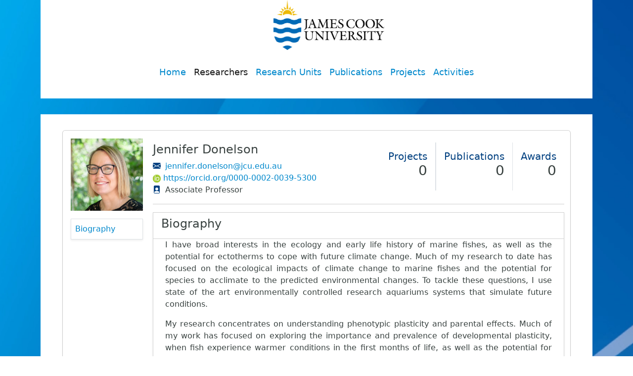

--- FILE ---
content_type: text/html; charset=utf-8
request_url: https://portfolio.jcu.edu.au/researchers/jennifer.donelson
body_size: 5365
content:


<!DOCTYPE html>
<html lang="en">
<head>
	<base href="/" />

	<meta name="author" content="James Cook Universty Portal" />
	<link rel="icon" type="image/x-icon" href="favicon.ico" />
	<meta charset="utf-8" />
	<meta http-equiv="X-UA-Compatible" content="IE=edge">
	<meta name="viewport" content="width=device-width, initial-scale=1, shrink-to-fit=no">

	<!-- SEO -->
	<meta name="robots" content="index, follow">
	<meta name="twitter:card" content="https://portfolio.jcu.edu.au/img/logo_james-cook-university.webp">
	<meta name="twitter:title" content="James Cook University Researchers">
	<meta name="twitter:description" content="Discover JCU's commitment to high-impact research in the Tropics">
	<meta name="twitter:image" content="https://portfolio.jcu.edu.au/img/logo_james-cook-university.webp">

	<!-- SEO END-->
	<!-- Bootstrap core CSS -->
	<link rel="stylesheet" href="/lib/bootstrap/css/bootstrap.min.css" />
	<link rel="stylesheet" href="https://cdn.jsdelivr.net/npm/bootstrap-icons@1.11.1/font/bootstrap-icons.css">

	<!-- Custom styles for this template -->
	<link rel="stylesheet" href="css/blocks.css">
	<link rel="stylesheet" href="css/site.css?v=y4taXBmWxcFuZM97LpTm0vkNtzU4byW-QzmEkPhUf_s" />
	<link rel="stylesheet" href="css/custom.css?v=nVdWeWK35teNXv-w9CtBnOZTgSwG_pTgVx67F9m5xRo" />
	<link rel="stylesheet" href="https://fonts.googleapis.com/css?family=Playfair&display=swap">
	<link rel="stylesheet" href="https://fonts.googleapis.com/css?family=Open+Sans&display=swap">

	<link href="Vidatum.Portal.Site.styles.css" rel="stylesheet" />

	<script src="js/altmetric.js"></script>
	<style>
		/* Inline CSS for the loader */
		.loading-overlay {
			position: fixed;
			top: 0;
			left: 0;
			width: 100%;
			height: 100%;
			background: rgba(255, 255, 255, 0.8);
			display: flex;
			align-items: center;
			justify-content: center;
			z-index: 9999; /* Ensure it appears above other content */
		}

		.spinner-border {
			width: 3rem;
			height: 3rem;
			border-width: 0.4em;
		}
	</style>

	<!--Blazor:{"type":"server","prerenderId":"5fa976a8fc304449b7f35394e8b6a3c8","key":{"locationHash":"77D12F14A8105320B1AAED6AE7E689DA0EC4483270A645E84079EAA0FFDF550D:0","formattedComponentKey":""},"sequence":0,"descriptor":"CfDJ8IIsqLXIeKFFl2O0h7wVRK58BLQDyWIgeE\u002BiyhuPOj/14RhjAV/6sxibMMfjjKoWrAWFMDYEuHrRWxG4mfp/uOGgc3oarqnW1yZzLANb9qlGFPUN7W5OOWQdCh2jTimBgkQO6QEQZroht0E9ePIC6ui1jyd23EgYCImmOUcUNW8WaS1YeDmlRKLV7pePHSwb7qhvnpjSFhzzeUi3rRE1R\u002Bqn1tNRPZBqiyFmoRDoVUrnHorpy8YVrpJ2vNwQmP3fu0jFY1s\u002BvUfnd7hVq3F0xYRATSMTUKKevUR\u002BNxbRiXo\u002BEp\u002BBydqRNENnK6JhbF3ntrQMU1BQyKT/B8/br/hRkqJNIAdprMaGRlsZYe9bG0EZehvT2Kqnr/MfOjQ9CIKCfc\u002BuXsm7jHnicvx0MlmJ/DnxYlCtoaSScL4iOgWihRXnHScPG3ZqXxjnJOFAgpbrCqCMhMiW4PbILLLzlQrFj3eCs2DHK8DMoNnlDQnucOSVnGPqVHjmLm5b56L3g6JG1P1nZMH3KGlNnre4zYfityFwdigkd0XPUIdaCbRPW2XLJXC/QtWmT5Me7RlND7QWGrwy7PvEalngARJcvOlcGDk="}--><title>Jennifer Donelson</title><link rel="canonical" href="https://portfolio.jcu.edu.au/researchers/jennifer.donelson" />
	<link href="https://portfolio.jcu.edu.au/researchers/jennifer.donelson" hreflang="x-default" rel="alternate" data-rh="true" /><meta name="description" content="I have broad interests in the ecology and early life history of marine fishes, as well as the potential for ectotherms to cope with future climate change. Much " />
		<meta name="keywords" content=" projects, publications, awards, Jennifer , Donelson , APROF , Associate Professor ,  , () , jennifer.donelson@jcu.edu.au ,  " />
		<script type="application/ld&#x2B;json">
					{
				"@context": "http://schema.org",
				"@type": "Person",
				"dateCreated": "1/18/2026 3:10:02 AM ?? 1/18/2026 12:53:03 PM",
				"description": "I have broad interests in the ecology and early life history of marine fishes, as well as the potential for ectotherms to cope with future climate change. Much ",
				"image": "/api/photos/JCU53207",
				"email": "jennifer.donelson@jcu.edu.au",
				"title": "APROF",
				"author": {
					"@type": "Person",
					"additionalName": "Jennifer Donelson ",
					"description": "I have broad interests in the ecology and early life history of marine fishes, as well as the potential for ectotherms to cope with future climate change. Much ",
					"givenName": "Jennifer Donelson ",
					"identifier": "0000-0002-0039-5300",
					"image": {
						"@type": "ImageObject",
					"contentUrl": "/api/photos/JCU53207",
					"thumbnailUrl": "/api/photos/JCU53207"
					},
					"url": "https://portfolio.jcu.edu.au/researchers/jennifer.donelson"
				}
			}
		</script><meta property="og:title" content="Jennifer Donelson" />
		<meta property="og:description" content="I have broad interests in the ecology and early life history of marine fishes, as well as the potential for ectotherms to cope with future climate change. Much  " />
		<meta property="og:image" content="/api/photos/JCU53207" />
		<meta property="og:url" content="https://portfolio.jcu.edu.au/researchers/jennifer.donelson" /><!--Blazor:{"prerenderId":"5fa976a8fc304449b7f35394e8b6a3c8"}-->
</head>

<body>
	<script src="/js/popper.min.js"></script>
	<script src="/lib/bootstrap/js/bootstrap.min.js"></script>
	<script src="/lib/jquery/dist/jquery.min.js"></script>
	<script src="/js/site.js?v=4q1jwFhaPaZgr8WAUSrux6hAuh0XDg9kPS3xIVq36I0"></script>
	<script src="js/anchorLink.js"></script>

	<!--Blazor:{"type":"server","prerenderId":"c9103b75343941668f9b4a2e30dd2907","key":{"locationHash":"0B43765D1E2D690A53D58E7B323A96C7E903109D42005C383A7A55A03927EFA0:0","formattedComponentKey":""},"sequence":1,"descriptor":"CfDJ8IIsqLXIeKFFl2O0h7wVRK42QpLzBSho5VQjWXCkZvF2QOe4ME01McJMZ0s7PJ1eslvHnnZyj07I9JaLIv0dD6GpqYT5pJkWLqWBTuW6NrhLiIp3/L3zOBetNZ\u002BbgfFqeGs1tW\u002BO86ug\u002BsGFbGfXYc8JW3QzAirhwbxFKVFHo3hKOwEYzLWhQkb0zVO3TFbg6ooG19PLdUWWieribzvz\u002BEcx71ritB9uW3SMTK5Xnnc6lkdIwuTMuMj6QyjURtfhZ8ia6640dabwLIW4FOg6HSqbux9QUU4rNxkAPyRtQ1wJlRtPdaTPtsiiQgdobVVFwOkXuNVezAmA4P8eFnidoPLOFvWsIxxXAyOOwBv17YV8\u002BwMVC4wVneyocRF4c4Z6TVAXVpqkpZP82u8jCzDzJhi/5jxi6oCUNjMTWQxwpr1oAjwvyKgVRDFADeV6z32kGTEFv43L0KuaEcNQrCx8spA2jDWIsSmjnyKtMKZOk/Ur/KpkvtzJ3LVjkWdRAfrEp81BlJ03\u002BpWyh1tgVWLcZ\u002BM="}--><div id="cc_portal"><div class="container" data-pg-collapsed><div class="cc_hero-modal row mt-0 justify-content-center bg-white" data-pg-collapsed><div id="cc_hero-logo" class="small-logo mb-4" data-pg-collapsed><img src="img/logo_james-cook-university.webp" alt="logo JCU"></div>

                <nav class="sticky-top navbar navbar-expand-lg p-0 mb-0"><div class="container-fluid p-0"><button class="navbar-toggler" type="button" data-bs-toggle="collapse" data-bs-target="#navbarColor01" aria-controls="navbarColor01" aria-expanded="false" aria-label="Toggle navigation"><span class="navbar-toggler-icon"></span></button>

        <div class="collapse navbar-collapse p-0 mb-0" id="navbarColor01"><ul class="navbar-nav mb-lg-0 fs-5 m-auto"><li class="nav-item small"><a href="/" class="nav-link">Home</a></li><li class="nav-item small"><a href="/Researchers" class="nav-link active" aria-current="page">Researchers</a></li><li class="nav-item small"><a href="/ResearchUnits" class="nav-link">Research Units</a></li><li class="nav-item small"><a href="/Publications" class="nav-link">Publications</a></li><li class="nav-item small"><a href="/Projects" class="nav-link">Projects</a></li><li class="nav-item small"><a href="/Activities" class="nav-link">Activities</a></li></ul></div></div></nav></div></div>

        <div class="container main-container"><main role="main" class="pb-3 mb-0 cc_intro">




<div class="container" id="cc_researcher"><div class="card"><div class="card-body shadow-sm"><div class="row"><div class="col-md-2 col-sm-6"><img class="res-image" src="/api/photos/JCU53207" alt="photo" />

					<nav id="cc_scrollspy-nav" class="mt-3 sticky-top"><ul><li class="nav-item my-2 shadow-sm border"><a class="nav-link" href="#cc_researcher-biography" __internal_preventDefault_onclick>Biography</a></li></ul></nav></div>
				<div class="cc_researcher-details col-md-10 order-md-0 order-sm-1 "><div class="d-flex flex-row justify-content-between"><div><h1 class="h4">Jennifer Donelson</h1>
							<ul class="mb-0"><li><i class="bi bi-envelope-fill text-primary me-1"></i>
									<a href="mailto:jennifer.donelson@jcu.edu.au" target="_blank">jennifer.donelson@jcu.edu.au</a></li>
								<li><a href="https://orcid.org/0000-0002-0039-5300"><img alt="ORCID logo" src="https://info.orcid.org/wp-content/uploads/2019/11/orcid_16x16.png" width="16" height="16">
											<span>https://orcid.org/0000-0002-0039-5300</span></a></li>
								<li><a href="/Units/" target="_blank"></a></li><li><i class="bi bi-file-person-fill text-primary me-1"></i>

										Associate Professor</li></ul></div>
						<div class="d-flex  flex-row flex-wrap align-content-start"><div class="p-3 border-end"><h5 class="text-primary mb-0">Projects</h5>
								<h2 class="float-end h3">0</h2></div>

							<div class="p-3 border-start"><h5 class="text-primary mb-0">Publications</h5>
								<h2 class="float-end h3">0</h2></div>

							<div class="p-3 border-start"><h5 class="text-primary mb-0">Awards</h5>
								<h2 class="float-end h3">0</h2></div></div></div>
					<hr>
					
					<div id="cc_scrollspy-content"><section class="card rounded-0 shadow-sm my-3" id="cc_researcher-biography"><div class="card-header bg-transparent"><h4>Biography</h4></div>
								<div class="card-body px-4  py-0 pb-2 markup-content"><p>I have broad interests in the ecology and early life history of marine fishes, as well as the potential for ectotherms to cope with future climate change. Much of my research to date has focused on the ecological impacts of climate change to marine fishes and the potential for species to acclimate to the predicted environmental changes. To tackle these questions, I use state of the art environmentally controlled research aquariums systems that simulate future conditions.   </p><p>My research concentrates on understanding phenotypic plasticity and parental effects. Much of my work has focused on exploring the importance and prevalence of developmental plasticity, when fish experience warmer conditions in the first months of life, as well as the potential for plasticity across generations. More recently my focus has shifted to understand when previous generations (parents and grandparents) need to experience warming to result in phenotypic changes in the current generation. I am also interested in the role that behavioural plasticity and thermoregulation could play in the response of more mobile reef fish to ocean acidification and warming.</p><p> </p></div></section></div></div></div></div></div></div></main></div>
        <div class="container" data-pg-name="Footer"><footer class="py-3 footer h-25"><div class="row"><div class="col-12"><p class="text-center mb-0">&copy; 2024 Research Portal</p></div></div></footer></div></div>
        <!--Blazor:{"prerenderId":"c9103b75343941668f9b4a2e30dd2907"}-->
	<!-- Loading Spinner -->
	<div class="spinner" id="spinner" style="display:none"></div>


	<div id="blazor-error-ui">
		
			An error has occurred. This application may no longer respond until reloaded.
		
		
		<a href="/" class="reload">Reload</a>
		<a href="#" class="dismiss">🗙</a>
	</div>

	<script src="_framework/blazor.server.js" autostart="false"></script>
	<script src="js/boot.js"></script>

	<script id="altmetric-embed-js" src="https://d1bxh8uas1mnw7.cloudfront.net/assets/altmetric_badges-2f3c1a827c4dee5fa0ff35ec229b9204ae106583cc99636c724152d1f7acea04.js"></script>

	<script>
		function showLoader() {
			document.getElementById('spinner').style.display = 'flex';
		}
		function hideLoader() {
			document.getElementById('spinner').style.display = 'none';
		}

		const observer = new MutationObserver((mutations) => {
			mutations.forEach(({ type, attributeName }) => {
				if (attributeName == 'src' ||
					attributeName == 'data-uuid' ||
					attributeName == 'value' ||
					attributeName == 'childList' ||
					type == 'childList' ||
					attributeName == 'tabindex') {
					hideLoader();
				}
			});
		});

		// Start observing the entire document body
		observer.observe(document.body, {
			childList: true,
			subtree: true,
			attributes: true,
			characterData: false
		});

		navigation.addEventListener("navigate", e => {
			const url = e.destination?.url;
			if (url && !url.includes("#cc")) {
				showLoader();
			}
		});

	</script>

</body>
</html>


--- FILE ---
content_type: text/css
request_url: https://portfolio.jcu.edu.au/css/site.css?v=y4taXBmWxcFuZM97LpTm0vkNtzU4byW-QzmEkPhUf_s
body_size: 3351
content:
@import url("variables.css");
@import url("plugins-override.css"); 

a:link, a:visited {
    color: var(--vtp-base-link);
    text-decoration: none;
}

a:hover, a:active {
    text-decoration: underline;
}

h4 a {
    text-decoration: none;
}

html {
    background-color: none;
    font-family: 'Open Sans', sans-serif;
    color: var(--vtp-base-01);
}

button {
}

#cc_portal {
    background-image: url(/img/james-cook-university.webp);
    background-repeat: no-repeat;
    background-size: cover;
}


.alert-info {
    background-color: #eee !important;
}

.cc_hero-modal {
    margin: 2rem 0;
    padding: 0 2rem 2rem;
    background-color: #ffffffdd;
}

.cc_hero-modal div,
.cc_hero-modal form {
    position: relative;
    padding: 1.5rem;
}

#cc_hero-logo {
    margin: 0 auto;
    padding: 0;
}

#cc_hero-logo img {
    display: block;
    margin-left: auto;
    margin-right: auto;
    max-width: 225px;
    clear: both;
}

.small-logo {
    max-width: 175px;
}

.cc_hero-modal button {
    background-color: var(--vtp-base-background-link);
    padding-top: 1rem;
    padding-bottom: 1rem;
    width: 100%;
    color: var(--vtp-base-link);
}

.cc_hero-modal button:hover {
    background-color: var(--vtp-base-background-hover);
    color: var(--vtp-base-hover);
}

.cc_hero-modal button .cc_count {
    font-size: 0.75rem;
    display: block;
    background-color: var(--vtp-base-02);
    position: absolute;
    right: 1rem;
    top: 1rem;
    padding: 0.25rem;
    border-radius: 2rem;
    min-width: 1.25rem;
    color: #fff;
}

.cc_intro {
    margin: 2rem 0;
    padding: 2rem;
    color: var(--vtp-base-01);
    background-color: #ffffff;
}

.cc_intro h3 {
    color: var(--vtp-base-01);
}

#cc_refine {
    margin-top: 2rem;
}

#cc_refine .dropdown-menu {
    margin-top: 20rem;
    width: 100%;
    padding: 0rem 2rem 2rem;
    border-radius: 0;
    border: 1px solid var(--vtp-base-02);
}

#cc_select ul,
#cc_selected ul {
    display: inline-block;
    padding-left: 0;
    list-style: none;
}

#cc_select li,
#cc_selected li,
#cc_selected form {
    display: inline-block;
    padding: 0.2rem 0.5rem;
}

#cc_display {
    margin-bottom: 4rem;
}

.cc_select-button {
    background-color: var(--vtp-base-background-link);
    margin-bottom: 1rem;
}

.cc_select-button:hover {
    background-color: var(--vtp-base-background-hover);
    margin-bottom: 1rem;
}

#cc_keyword-search {
    border: 1px solid var(--vtp-base-background-link);
    padding-right: 60px;
    background-color: #cff var(--vtp-base-01);
}

#cc_selected ul li {
    border-right: 1px solid var(--vtp-base-02);
}

#cc_selected ul li:last-child {
    border-right: none;
}

/* CARD */
#cc_cards {
    padding: 0;
    background-color: var(--vtp-base-33);
}

.cc_portal-card {
    padding: 0.7rem;
    background-color: var(--bs-white);
    margin: 0rem;
    border: 1px solid #ADB5BD;
}

.cc_portal-card:hover {
    filter: brightness(95%);
}

.cc_researcher-portrait {
    background-image: url(/img/cc_pp.jpg);
    background-size: cover;
}

.cc_researcher-details {
    padding: 0.5rem;
}

.cc_researcher-details ul {
    padding-left: 0;
    list-style: none;
}

.cc_researcher-details  ul li {
    margin-left: 0;
}

#cc_researcher-wrap {
    background-color: var(--vtp-base-background-link);
    padding-top: 1rem;
    padding-bottom: 1rem;
    margin-bottom: 4rem;
}

#cc_researcher-wrap .cc_researcher-details {
    background-color: var(--vtp-base-33);
    padding: 1rem;
}

#cc_researcher-wrap .cc_researcher-details ul.cc_researcher-projects {
    border-top: 1px solid var(--vtp-base-05);
    margin-top: 3rem;
    padding-top: 1rem;
    color: var(--vtp-base-05);
}

.cc_pagination {
    margin: 0 auto;
}

.cc_citations {
    display: block;
    float: left;
    min-width: 7rem;
    min-height: 6rem;
    padding: 0.5rem;
    background-color: var(--vtp-base-33);
    color: var(--vtp-base-02);
}

/* SCROLLSPY NAV */
#cc_scrollspy-nav {
    top: 80px;
}

#cc_scrollspy-nav ul {
    padding-left: 0;
}

#cc_scrollspy-nav li {
    list-style: none;
}

#cc_scrollspy-nav li a {
    padding: 0.5rem;
    color: var(--vtp-base-link);
}

/* 100-SHAPES
====================================================================== */
.cc_100-100,
.cc_100-67,
.cc_100-50,
.cc_100-33,
.cc_100-25 {
    position: relative;
    height: 0;
    background-repeat: no-repeat;
    background-position: center;
    background-size: contain;
    background-color: rgba(187, 187, 170, 0.4);
    bottom: -1px;
}

.cc_100-133 {
    padding: 0 0 133% 0;
}

.cc_100-100 {
    padding: 0 0 100% 0;
}

.cc_100-67 {
    padding: 0 0 67% 0;
}

.cc_100-50 {
    padding: 0 0 50% 0;
}

.cc_100-20 {
    padding: 0 0 20% 0;
}

.cc_100-in {
    position: relative;
    width: 100%;
    height: 100%;
    padding: .5rem;
}

.cc_100-in img {
    left: 50%;
    top: 50%;
    min-height: 100%;
    min-width: 100%;
    width: auto;
    height: auto;
    background-image: url(https://crimmins.ie/img/placeholder_1200.png);
    -webkit-transform: translate(-50%,-50%);
    -ms-transform: translate(-50%,-50%);
    transform: translate(-50%,-50%);
    border: 0;
}

.cc_thumb-image {
    -webkit-background-size: cover;
    -moz-background-size: cover;
    -o-background-size: cover;
    background-size: cover;
}


#blazor-error-ui {
    background: lightyellow;
    bottom: 0;
    box-shadow: 0 -1px 2px rgba(0, 0, 0, 0.2);
    display: none;
    left: 0;
    padding: 0.6rem 1.25rem 0.7rem 1.25rem;
    position: fixed;
    width: 100%;
    z-index: 1000;
}

#blazor-error-ui .dismiss {
    cursor: pointer;
    position: absolute;
    right: 0.75rem;
    top: 0.5rem;
}

.blazor-error-boundary {
    background: url([data-uri]) no-repeat 1rem/1.8rem, #b32121;
    padding: 1rem 1rem 1rem 3.7rem;
    color: white;
}

.blazor-error-boundary::after {
    content: "An error has occurred."
}

.spinner {
    position: fixed;
    top: 0;
    left: 0;
    width: 100%;
    height: 100%;
    display: flex;
    justify-content: center;
    align-items: center;
    background: rgba(0, 0, 0, 0.2); /* Dark overlay */
    z-index: 1000; /* Ensures the overlay is above other content */
}

    .spinner::before {
        content: '';
        width: 60px;
        height: 60px;
        border: 5px solid rgba(255, 255, 255, 0.5);
        border-radius: 50%;
        border-top: 8px solid #fff;
        animation: spin 1s linear infinite;
        display: block;
    }

@keyframes spin {
    0% {
        transform: rotate(0deg)
    }

    100% {
        transform: rotate(360deg)
    }
}

.footer {
    background-color: var(--bs-blue) !important;
    color: rgba(var(--bs-white-rgb), 1) !important;
}

.components-reconnect-show, .components-reconnect-failed, .components-reconnect-rejected {
    display: none;
}

.oi--magnifying-glass {
    display: inline-block;
    width: 1em;
    height: 1em;
    --svg: url("data:image/svg+xml,%3Csvg xmlns='http://www.w3.org/2000/svg' viewBox='0 0 8 8'%3E%3Cpath fill='%23000' d='M3.5 0C1.57 0 0 1.57 0 3.5S1.57 7 3.5 7c.59 0 1.17-.14 1.66-.41a1 1 0 0 0 .13.13l1 1a1.02 1.02 0 1 0 1.44-1.44l-1-1a1 1 0 0 0-.16-.13c.27-.49.44-1.06.44-1.66c0-1.93-1.57-3.5-3.5-3.5zm0 1C4.89 1 6 2.11 6 3.5c0 .66-.24 1.27-.66 1.72l-.03.03a1 1 0 0 0-.13.13c-.44.4-1.04.63-1.69.63c-1.39 0-2.5-1.11-2.5-2.5s1.11-2.5 2.5-2.5z'/%3E%3C/svg%3E");
    background-color: currentColor;
    -webkit-mask-image: var(--svg);
    mask-image: var(--svg);
    -webkit-mask-repeat: no-repeat;
    mask-repeat: no-repeat;
    -webkit-mask-size: 100% 100%;
    mask-size: 100% 100%;
}

.bg-glass {
    background: rgba(0, 102, 204, 0.03137254901960784);
    border-radius: 16px;
    box-shadow: 0 4px 30px rgba(0, 0, 0, 0.1);
    backdrop-filter: blur(0.6px);
    -webkit-backdrop-filter: blur(0.6px);
    border: 1px solid rgba(0, 102, 204, 0.08);
}

.bg-glass-light {
    background: rgba(0, 102, 204, 0.03137254901960784);
    border-radius: 16px;
    box-shadow: 0 4px 10px rgba(0, 0, 0, 0.1);
    backdrop-filter: blur(0.6px);
    -webkit-backdrop-filter: blur(0.6px);
    border: 1px solid rgba(0, 102, 204, 0.08);
}

.home-search {
    /*background: rgba(0, 102, 204, 0.03137254901960784)
    border-radius: 16px;;*/
    border: 1px solid #ADB5BD;
    box-shadow: 0 4px 30px rgba(0, 0, 0, 0.1);
    backdrop-filter: blur(0.6px);
    -webkit-backdrop-filter: blur(0.6px);
}

.home-search #searchIcon {
    /*background: rgba(0, 102, 204, 0.03137254901960784);
                color: var(--vtp-base-01);
    */
    background: #FFC107;
    color: var(--bs-white);
}

.unit-border {
    border-left: 6px solid #198754 !important;
}

.researcher-border {
    border-left: 6px solid #198754 !important;
}

.publication-border {
    border-left: 6px solid #198754 !important;
}

.project-border {
    border-left: 6px solid #198754 !important;
}

.activity-border {
    border-left: 6px solid #198754 !important;
}

.bg-pt-badge {
    background: var(--bs-primary);
}

.active > .page-link, .page-link.active {
    background: var(--bs-blue);
}
.overflow-wrap {
    overflow-wrap: break-word;
}
.res-image {
    width: 100%;
}
.main-container {
    min-height: calc(100vh - 287.5px);
}

.align-text-start {
    text-align: start;
}

.flex-8 { 
    flex: 8;
}

.flex-1 {
    flex: 1;
}

--- FILE ---
content_type: text/css
request_url: https://portfolio.jcu.edu.au/css/custom.css?v=nVdWeWK35teNXv-w9CtBnOZTgSwG_pTgVx67F9m5xRo
body_size: 1176
content:
.cc_researcher-card .cc_researcher-image {
    width: 100%;
    height: 80%;
}

.cc_pagination .pagination .page-total {
    display: flex;
    align-items: center;
    margin-right: 14px;
}

/* Filter */
.box {
    padding: 10px
}

.box-label {
    color: #11698e;
    font-size: 0.9rem;
    font-weight: 800
}

.tick {
    display: block;
    position: relative;
    padding-left: 23px;
    cursor: pointer;
    font-size: 0.9rem;
    margin: 0
}

.tick input {
    position: absolute;
    opacity: 0;
    cursor: pointer;
    height: 0;
    width: 0
}

.check {
    position: absolute;
    top: 1px;
    left: 0;
    height: 18px;
    width: 18px;
    background-color: #fff;
    border: 1px solid #ddd;
    border-radius: 3px
}

.tick:hover input ~ .check {
    background-color: #f3f3f3
}

.tick input:checked ~ .check {
    background-color: #ffffff
}

.check:after {
    content: "";
    position: absolute;
    display: none
}

.tick input:checked ~ .check:after {
    display: block;
    transform: rotate(45deg) scale(1)
}

.tick .check:after {
    left: 6px;
    top: 2px;
    width: 5px;
    height: 10px;
    border: solid rgb(0, 0, 0);
    border-width: 0 3px 3px 0;
    transform: rotate(45deg) scale(2)
}
/* End Filter */

/* Selected filters */
.selected-section ul {
    display: inline-block;
    padding-left: 0;
    list-style: none;
}

.selected-section li {
    display: inline-block;
    padding: 0.2rem 0.5rem;
}

.selected-section small {
    display: flex;
    align-items: center;
}
/* End Selected filters */

.researcher-cover-img {
    position: relative;
    width: 100%;
    border: 2px solid #b78a8a59;
}

p {
    text-align: justify;
}

.sidebar {
    position: absolute;
    width: 220px;
    height: 100%;
    background-color: #161616;
    color: #fff;
    transform: translateX(-100%) scale(0);
    left: 0;
    transition: transform .2s ease-in-out
}

.sidebar.show {
    transform: translateX(0%) scale(1)
}

#side-nav {
    float: left;
    width: 18%
}

a {
    text-decoration: none;
    color: #3967c1;
    cursor: pointer;
}

.btn:focus {
    box-shadow: none
}

label {
    cursor: pointer
}

#banner {
    background-color: #eee;
    border-color: #d3d6d8;
}

.nav.nav-pills {
    width: 180px;
}

/* NotFound404 */
#notfound {
    position: relative;
    height: 100vh;
}

#notfound .notfound {
    position: absolute;
    left: 50%;
    top: 50%;
    -webkit-transform: translate(-50%, -50%);
    -ms-transform: translate(-50%, -50%);
    transform: translate(-50%, -50%);
}

.notfound {
    max-width: 560px;
    width: 100%;
    padding-left: 160px;
    line-height: 1.1;
}

.notfound .notfound-404 {
    position: absolute;
    left: 0;
    top: 0;
    display: inline-block;
    width: 140px;
    height: 140px;
    background-image: url('/img/emoji.png');
    background-size: cover;
}

.notfound .notfound-404:before {
    content: '';
    position: absolute;
    width: 100%;
    height: 100%;
    -webkit-transform: scale(2.4);
    -ms-transform: scale(2.4);
    transform: scale(2.4);
    border-radius: 50%;
    background-color: #f2f5f8;
    z-index: -1;
}

.notfound h1 {
    font-family: 'Nunito', sans-serif;
    font-size: 65px;
    font-weight: 700;
    margin-top: 0px;
    margin-bottom: 10px;
    color: #151723;
    text-transform: uppercase;
}

.notfound h2 {
    font-family: 'Nunito', sans-serif;
    font-size: 21px;
    font-weight: 400;
    margin: 0;
    text-transform: uppercase;
    color: #151723;
}

.notfound p {
    font-family: 'Nunito', sans-serif;
    color: #999fa5;
    font-weight: 400;
    text-align: start;
}

.notfound a {
    font-family: 'Nunito', sans-serif;
    display: inline-block;
    font-weight: 700;
    border-radius: 40px;
    text-decoration: none;
    color: #388dbc;
}

@media only screen and (max-width: 767px) {
    .notfound .notfound-404 {
        width: 110px;
        height: 110px;
    }

    .notfound {
        padding-left: 15px;
        padding-right: 15px;
        padding-top: 110px;
    }
}
/* End NotFound404*/

.section-title {
    flex: 1;
    margin-right: 30px;
    text-align: justify;
}

.height-20px {
    height: 20px
}

.height-80px {
    height: 80px
}
.height-110px {
    height: 110px
}

.height-120px {
    height: 120px
}

.height-130px {
    height: 130px
}

.height-185px {
    height: 185px
}

.card-loading {
    background-image: linear-gradient(110deg,#ececec 8%,#f5f5f5 30%,#ececec 33%);
    background-size: 200% 100%;
    animation: 1.5s shine linear infinite;
    border-radius: 10px
}

@keyframes shine {
    to {
        background-position-x: -200%
    }
}

.cc_researcher-details .markup-content ul {
    list-style-type: disc !important;
    padding-left: 34px !important;
}

--- FILE ---
content_type: text/css
request_url: https://portfolio.jcu.edu.au/Vidatum.Portal.Site.styles.css
body_size: 70
content:
/* _content/Vidatum.Portal.Site/Pages/AvailableProject/Show.razor.rz.scp.css */
.researcher-cover[b-zhervaqql2] {
    position: relative;
    width: 100%;
    padding: 0 0 100% 0;
}

.researcher-cover img[b-zhervaqql2] {
    position: relative;
    width: 100%;
    height: 100%;
    border: 2px solid #b78a8a59;
}

p[b-zhervaqql2] {
    text-align: justify;
}

a[b-zhervaqql2] {
    text-decoration: none;
    color: #3967c1;
    cursor: pointer;
}

a:hover[b-zhervaqql2] {
    text-decoration: underline;
}

#banner[b-zhervaqql2] {
    background-color: #eee;
    border-color: #d3d6d8;
}
/* _content/Vidatum.Portal.Site/Pages/ResearchData/Show.razor.rz.scp.css */
body[b-wozwrcws5p] {
}


--- FILE ---
content_type: text/css
request_url: https://portfolio.jcu.edu.au/css/variables.css
body_size: 1043
content:
:root {
    /*--vtp-base-01: #282c34;*/ /* Dark blue */
    /*--vtp-base-02: #d1495b;*/ /* Coral */
    /*--vtp-base-03: #d1495b;*/ /* Coral */
    /*--vtp-base-04: #ffd166;*/ /* Yellow */
    /*--vtp-base-05: #556677;*/ /* Slate gray */
    /*--vtp-base-33: #ffffff;*/ /* White */
    /*--vtp-base-link: #3d9be9;*/ /* Sky blue */
    /*--vtp-base-hover: #00688b;*/ /* Dark cyan */
    /*--vtp-base-background-link: #f0f0f0;*/ /* Light gray */
    /*--vtp-base-background-hover: #a0c0c0;*/ /* Pale cyan */
    /*--vtp-primary-01: #3d9be9;*/ /* Sky blue */
    /*--vtp-primary-02: #285e8e;*/ /* Deep blue */
    /*--vtp-primary-03: #d1495b;*/ /* Coral */
    /*--vtp-primary-04: #ffd166;*/ /* Yellow */
    /*--vtp-primary-05: #445566;*/ /* Steel blue */
    /*--vtp-secondary-01: #2d839f;*/ /* Cerulean */
    /*--vtp-secondary-02: #131625;*/ /* Midnight black */
    /*--vtp-secondary-03: #2eaa7b;*/ /* Sea green */
    /*--vtp-secondary-04: #ffa23c;*/ /* Orange */
    /*--vtp-secondary-05: #ff6600;*/ /* Dark orange */
    /*--vtp-secondary-06: #ff3333;*/ /* Light red */

    --vtp-base-01: #394240;
    --vtp-base-02: #c13351;
    --vtp-base-03: #c13351;
    --vtp-base-04: #f5b400;
    --vtp-base-05: #6c7e82;
    --vtp-base-33: #ffffff;
    --vtp-base-link: #0088cc;
    --vtp-base-hover: #00496c;
    --vtp-base-background-link: #f0f0f0;
    --vtp-base-background-hover: #f1f1f1;
    --vtp-primary-01: #0088cc;
    --vtp-primary-02: #336699;
    --vtp-primary-03: #c13351;
    --vtp-primary-04: #f5b400;
    --vtp-primary-05: #54585e;
    --vtp-secondary-01: #007784;
    --vtp-secondary-02: #1a1d33;
    --vtp-secondary-03: #007a5b;
    --vtp-secondary-04: #ffb53c;
    --vtp-secondary-05: #ff7f00;
    --vtp-secondary-06: #ff3333;
    --bs-nav-link-color: #0088cc;
    --bs-navbar-color: #0088cc;
    --bs-alert-bg: #f0f0f0;
    --bs-info-rgb: 0, 0, 128 !important;
    --bs-blue: #004080;
    --bs-indigo: #663399;
    --bs-purple: #6f42c1;
    --bs-pink: #d63384;
    --bs-red: #dc3545;
    --bs-orange: #fd7e14;
    --bs-yellow: #ffc107;
    --bs-green: #197534;
    --bs-teal: #208075;
    --bs-cyan: #006699;
    --bs-black: #000;
    --bs-white: #fff;
    --bs-gray: #6c757d;
    --bs-gray-dark: #343a40;
    --bs-gray-100: #f8f9fa;
    --bs-gray-200: #e9ecef;
    --bs-gray-300: #dee2e6;
    --bs-gray-400: #ced4da;
    --bs-gray-500: #adb5bd;
    --bs-gray-600: #6c757d;
    --bs-gray-700: #495057;
    --bs-gray-800: #343a40;
    --bs-gray-900: #212529;
    --bs-primary: #004080;
    --bs-secondary: #6c757d;
    --bs-success: #197534;
    --bs-info: #006699;
    --bs-warning: #ffc107;
    --bs-danger: #dc3545;
    --bs-light: #f8f9fa;
    --bs-dark: #212529;
    --bs-primary-rgb: 0, 64, 128;
    --bs-secondary-rgb: 108, 117, 125;
    --bs-success-rgb: 25, 117, 52;
    --bs-info-rgb: 0, 102, 153;
    --bs-warning-rgb: 255, 193, 7;
    --bs-danger-rgb: 220, 53, 69;
    --bs-light-rgb: 248, 249, 250;
    --bs-dark-rgb: 33, 37, 41;
    --bs-white-rgb: 255, 255, 255;
    --bs-black-rgb: 0, 0, 0;
    --bs-body-color-rgb: 33, 37, 41;
    --bs-body-bg-rgb: 255, 255, 255;
    --bs-font-sans-serif: system-ui, -apple-system, "Segoe UI", Roboto, "Helvetica Neue", "Noto Sans", "Liberation Sans", Arial, sans-serif, "Apple Color Emoji", "Segoe UI Emoji", "Segoe UI Symbol", "Noto Color Emoji";
    --bs-font-monospace: SFMono-Regular, Menlo, Monaco, Consolas, "Liberation Mono", "Courier New", monospace;
    --bs-gradient: linear-gradient(180deg, rgba(255, 255, 255, 0.15), rgba(255, 255, 255, 0));
    --bs-body-font-family: var(--bs-font-sans-serif);
    --bs-body-font-size: 1rem;
    --bs-body-font-weight: 400;
    --bs-body-line-height: 1.5;
    --bs-body-color: #212529;
    --bs-body-bg: #fff;
    --bs-border-width: 1px;
    --bs-border-style: solid;
    --bs-border-color: #dee2e6;
    --bs-border-color-translucent: rgba(0, 0, 0, 0.175);
    --bs-border-radius: 0.375rem;
    --bs-border-radius-sm: 0.25rem;
    --bs-border-radius-lg: 0.5rem;
    --bs-border-radius-xl: 1rem;
    --bs-border-radius-2xl: 2rem;
    --bs-border-radius-pill: 50rem;
    --bs-link-color: #004080;
    --bs-link-hover-color: #003366;
    --bs-code-color: #d63384;
    --bs-highlight-bg: #fff3cd;
}
